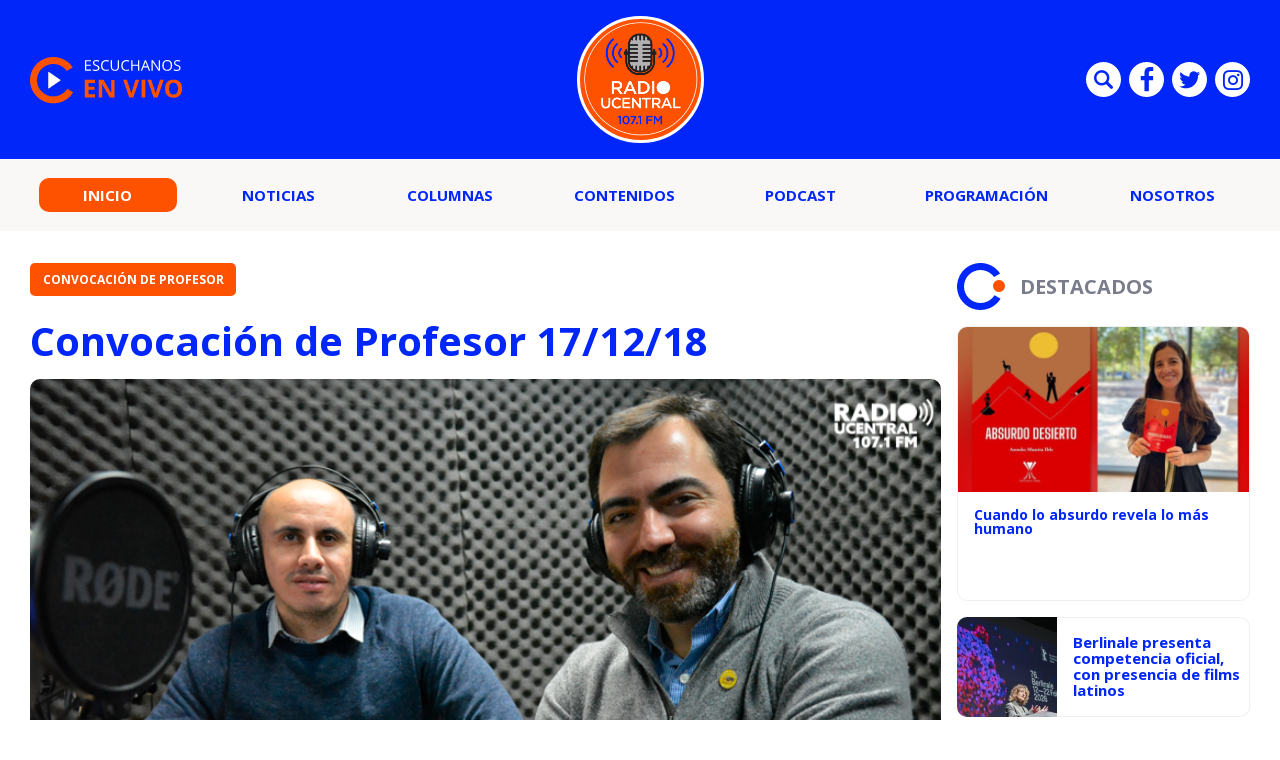

--- FILE ---
content_type: text/html; charset=UTF-8
request_url: https://redirector.rudo.video/mix/register/5df68a7bfc78b25f1c5eabd0eed10060/radioucentral/stream.js
body_size: 192
content:
var _sh = "5df68a7bfc78b25f1c5eabd0eed10060"
var _dpssid = "b220135383096970280847409"
var _channel = "radioucentral"
var _ref = "rudo.video/vod/ycRdJaV33aA"
var _sid = "ba5t1l1xb24403229956970280847418" 

--- FILE ---
content_type: image/svg+xml
request_url: https://radio.ucentral.cl/wp-content/themes/radio-ucentral-2021/includes/img/bg-footer-left.svg
body_size: 730
content:
<?xml version="1.0" encoding="utf-8"?>
<!-- Generator: Adobe Illustrator 23.1.0, SVG Export Plug-In . SVG Version: 6.00 Build 0)  -->
<svg version="1.1" id="Capa_1" xmlns="http://www.w3.org/2000/svg" xmlns:xlink="http://www.w3.org/1999/xlink" x="0px" y="0px"
	 viewBox="0 0 784 282" style="enable-background:new 0 0 784 282;" xml:space="preserve">
<style type="text/css">
	.st0{opacity:0.5;fill:#FFFFFF;}
</style>
<path class="st0" d="M712,20c-33.1,0-60,26.9-60,60s26.9,60,60,60s60-26.9,60-60S745.1,20,712,20z M712,120c-22.1,0-40-17.9-40-40
	s17.9-40,40-40s40,17.9,40,40S734.1,120,712,120z"/>
<path class="st0" d="M109,5C71.9,5,35.4,8.9,0,16.6v30.7C35.3,39.2,71.8,35,109,35c128.7,0,249.8,50.1,340.8,141.2
	c31.9,31.9,58.8,67.5,80.2,105.8h34.1c-24-46.3-55.2-89.1-93.1-127C374.3,58.3,245.8,5,109,5z"/>
</svg>
